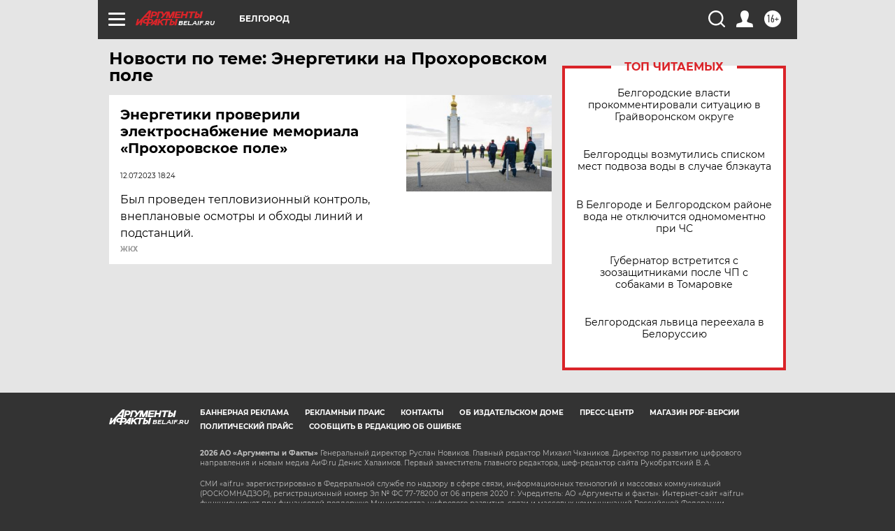

--- FILE ---
content_type: text/html
request_url: https://tns-counter.ru/nc01a**R%3Eundefined*aif_ru/ru/UTF-8/tmsec=aif_ru/451597918***
body_size: -72
content:
08AD6C06697D6FDEX1769828318:08AD6C06697D6FDEX1769828318